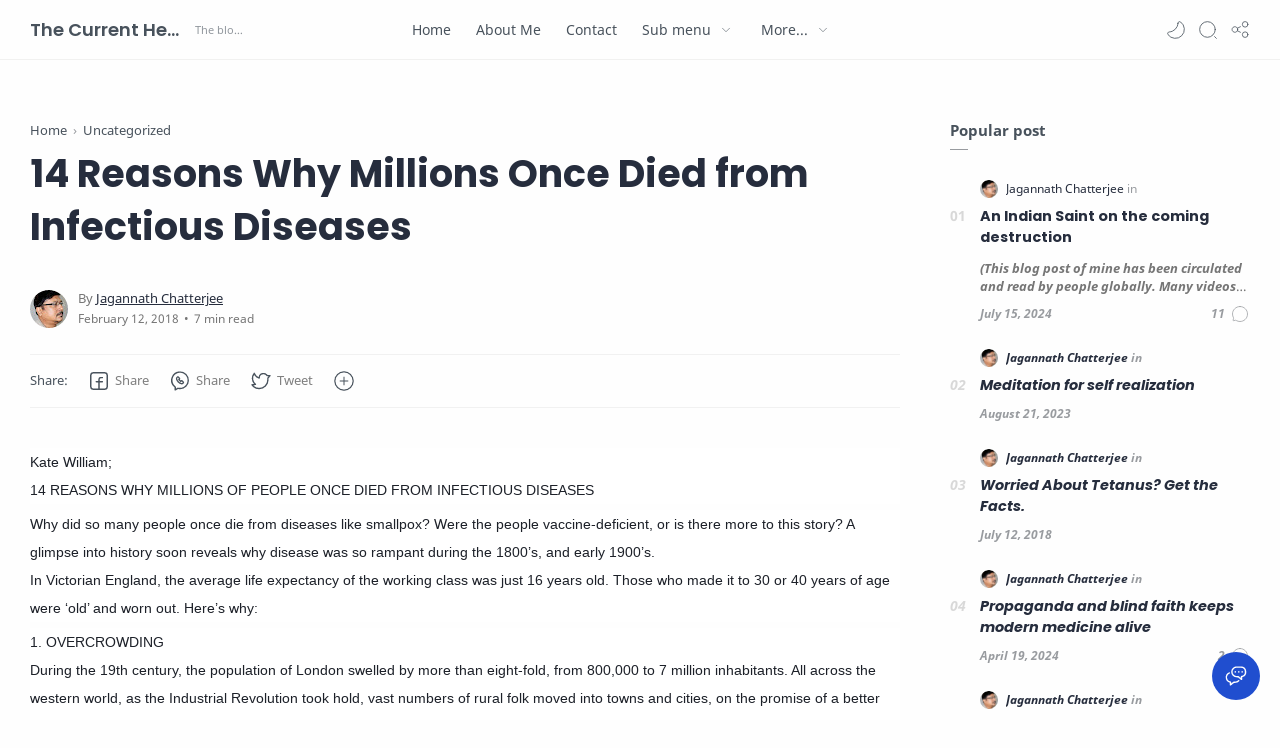

--- FILE ---
content_type: text/javascript; charset=UTF-8
request_url: https://www.currenthealthscenario.com/feeds/posts/summary?alt=json-in-script&orderby=updated&max-results=0&callback=randomRelatedIndex
body_size: 771
content:
// API callback
randomRelatedIndex({"version":"1.0","encoding":"UTF-8","feed":{"xmlns":"http://www.w3.org/2005/Atom","xmlns$openSearch":"http://a9.com/-/spec/opensearchrss/1.0/","xmlns$blogger":"http://schemas.google.com/blogger/2008","xmlns$georss":"http://www.georss.org/georss","xmlns$gd":"http://schemas.google.com/g/2005","xmlns$thr":"http://purl.org/syndication/thread/1.0","id":{"$t":"tag:blogger.com,1999:blog-14823354"},"updated":{"$t":"2025-11-28T19:41:03.924-08:00"},"category":[{"term":"Vaccines"},{"term":"Corona"},{"term":"Autism"},{"term":"AYUSH"},{"term":"Aluminum"},{"term":"Caste"},{"term":"Healing"},{"term":"Health"},{"term":"Heavy Metal Toxicity"},{"term":"Mercury"}],"title":{"type":"text","$t":"The Current Health Scenario"},"subtitle":{"type":"html","$t":"The blogger is interested in several subjects and writes on them. Almost all images are taken from the internet. The blogger gratefully acknowledges the source."},"link":[{"rel":"http://schemas.google.com/g/2005#feed","type":"application/atom+xml","href":"https:\/\/www.currenthealthscenario.com\/feeds\/posts\/summary"},{"rel":"self","type":"application/atom+xml","href":"https:\/\/www.blogger.com\/feeds\/14823354\/posts\/summary?alt=json-in-script\u0026max-results=0\u0026orderby=updated"},{"rel":"alternate","type":"text/html","href":"https:\/\/www.currenthealthscenario.com\/"},{"rel":"hub","href":"http://pubsubhubbub.appspot.com/"}],"author":[{"name":{"$t":"Jagannath Chatterjee"},"uri":{"$t":"http:\/\/www.blogger.com\/profile\/18071235351469036588"},"email":{"$t":"noreply@blogger.com"},"gd$image":{"rel":"http://schemas.google.com/g/2005#thumbnail","width":"32","height":"32","src":"\/\/blogger.googleusercontent.com\/img\/b\/R29vZ2xl\/AVvXsEh7s9uBkFfkR1l98_5T8WQXZkNqA4OTettDm4XbAOamEOJZC6bZpGVJyG46Hwwu47iX4-W932t5gnDANYtoMxmDFujR9vc1T39RnBrGTVTcsehMpn8olR1-J1ykAcgyi0s\/s76\/Jagannath+profile+picture.jpg"}}],"generator":{"version":"7.00","uri":"http://www.blogger.com","$t":"Blogger"},"openSearch$totalResults":{"$t":"1917"},"openSearch$startIndex":{"$t":"1"},"openSearch$itemsPerPage":{"$t":"0"}}});

--- FILE ---
content_type: text/javascript; charset=UTF-8
request_url: https://www.currenthealthscenario.com/feeds/posts/summary?alt=json-in-script&orderby=updated&start-index=940&max-results=3&callback=showRelatedPost
body_size: 1742
content:
// API callback
showRelatedPost({"version":"1.0","encoding":"UTF-8","feed":{"xmlns":"http://www.w3.org/2005/Atom","xmlns$openSearch":"http://a9.com/-/spec/opensearchrss/1.0/","xmlns$blogger":"http://schemas.google.com/blogger/2008","xmlns$georss":"http://www.georss.org/georss","xmlns$gd":"http://schemas.google.com/g/2005","xmlns$thr":"http://purl.org/syndication/thread/1.0","id":{"$t":"tag:blogger.com,1999:blog-14823354"},"updated":{"$t":"2025-11-28T19:41:03.924-08:00"},"category":[{"term":"Vaccines"},{"term":"Corona"},{"term":"Autism"},{"term":"AYUSH"},{"term":"Aluminum"},{"term":"Caste"},{"term":"Healing"},{"term":"Health"},{"term":"Heavy Metal Toxicity"},{"term":"Mercury"}],"title":{"type":"text","$t":"The Current Health Scenario"},"subtitle":{"type":"html","$t":"The blogger is interested in several subjects and writes on them. Almost all images are taken from the internet. The blogger gratefully acknowledges the source."},"link":[{"rel":"http://schemas.google.com/g/2005#feed","type":"application/atom+xml","href":"https:\/\/www.currenthealthscenario.com\/feeds\/posts\/summary"},{"rel":"self","type":"application/atom+xml","href":"https:\/\/www.blogger.com\/feeds\/14823354\/posts\/summary?alt=json-in-script\u0026start-index=940\u0026max-results=3\u0026orderby=updated"},{"rel":"alternate","type":"text/html","href":"https:\/\/www.currenthealthscenario.com\/"},{"rel":"hub","href":"http://pubsubhubbub.appspot.com/"},{"rel":"previous","type":"application/atom+xml","href":"https:\/\/www.blogger.com\/feeds\/14823354\/posts\/summary?alt=json-in-script\u0026start-index=937\u0026max-results=3\u0026orderby=updated"},{"rel":"next","type":"application/atom+xml","href":"https:\/\/www.blogger.com\/feeds\/14823354\/posts\/summary?alt=json-in-script\u0026start-index=943\u0026max-results=3\u0026orderby=updated"}],"author":[{"name":{"$t":"Jagannath Chatterjee"},"uri":{"$t":"http:\/\/www.blogger.com\/profile\/18071235351469036588"},"email":{"$t":"noreply@blogger.com"},"gd$image":{"rel":"http://schemas.google.com/g/2005#thumbnail","width":"32","height":"32","src":"\/\/blogger.googleusercontent.com\/img\/b\/R29vZ2xl\/AVvXsEh7s9uBkFfkR1l98_5T8WQXZkNqA4OTettDm4XbAOamEOJZC6bZpGVJyG46Hwwu47iX4-W932t5gnDANYtoMxmDFujR9vc1T39RnBrGTVTcsehMpn8olR1-J1ykAcgyi0s\/s76\/Jagannath+profile+picture.jpg"}}],"generator":{"version":"7.00","uri":"http://www.blogger.com","$t":"Blogger"},"openSearch$totalResults":{"$t":"1917"},"openSearch$startIndex":{"$t":"940"},"openSearch$itemsPerPage":{"$t":"3"},"entry":[{"id":{"$t":"tag:blogger.com,1999:blog-14823354.post-6747577045956092222"},"published":{"$t":"2018-01-04T03:28:00.000-08:00"},"updated":{"$t":"2018-01-04T03:28:05.280-08:00"},"title":{"type":"text","$t":"Safety Study finds MMR Vaccine Causes Seizures"},"summary":{"type":"text","$t":"\n\nPhysicians for Informed Consent Finds MMR Vaccine Causes Seizures in 5,700 U.S. Children Annually\n\n\n\nBy\u0026nbsp;Sarah Thompson\u0026nbsp;, in\u0026nbsp;PR\u0026nbsp;PR Los Angeles\u0026nbsp;on\u0026nbsp;December 20, 2017\u0026nbsp;.\n\nhttp:\/\/dailytelescope.com\/pr\/physicians-for-informed-consent-finds-mmr-vaccine-causes-seizures-in-5700-u-s-children-annually\/34989\n\n\n\n\n\n\nTo make accurate and ethical public health decisions, the "},"link":[{"rel":"replies","type":"application/atom+xml","href":"https:\/\/www.currenthealthscenario.com\/feeds\/6747577045956092222\/comments\/default","title":"Post Comments"},{"rel":"replies","type":"text/html","href":"https:\/\/www.blogger.com\/comment\/fullpage\/post\/14823354\/6747577045956092222","title":"0 Comments"},{"rel":"edit","type":"application/atom+xml","href":"https:\/\/www.blogger.com\/feeds\/14823354\/posts\/default\/6747577045956092222"},{"rel":"self","type":"application/atom+xml","href":"https:\/\/www.blogger.com\/feeds\/14823354\/posts\/default\/6747577045956092222"},{"rel":"alternate","type":"text/html","href":"https:\/\/www.currenthealthscenario.com\/2018\/01\/safety-study-finds-mmr-vaccine-causes.html","title":"Safety Study finds MMR Vaccine Causes Seizures"}],"author":[{"name":{"$t":"Jagannath Chatterjee"},"uri":{"$t":"http:\/\/www.blogger.com\/profile\/18071235351469036588"},"email":{"$t":"noreply@blogger.com"},"gd$image":{"rel":"http://schemas.google.com/g/2005#thumbnail","width":"32","height":"32","src":"\/\/blogger.googleusercontent.com\/img\/b\/R29vZ2xl\/AVvXsEh7s9uBkFfkR1l98_5T8WQXZkNqA4OTettDm4XbAOamEOJZC6bZpGVJyG46Hwwu47iX4-W932t5gnDANYtoMxmDFujR9vc1T39RnBrGTVTcsehMpn8olR1-J1ykAcgyi0s\/s76\/Jagannath+profile+picture.jpg"}}],"thr$total":{"$t":"0"}},{"id":{"$t":"tag:blogger.com,1999:blog-14823354.post-6609812133040865080"},"published":{"$t":"2018-01-04T03:25:00.004-08:00"},"updated":{"$t":"2018-01-04T03:25:22.490-08:00"},"title":{"type":"text","$t":"Vaccinated Individuals Spread Disease"},"summary":{"type":"text","$t":"\n\nFor Immediate Release\n\nhttps:\/\/www.westonaprice.org\/studies-show-that-vaccinated-individuals-spread-disease\/\n\nStudies Show that Vaccinated Individuals Spread DiseaseShould the Recently Vaccinated be Quarantined to Prevent Outbreaks?\n\nWASHINGTON, D.C. –February 2, 2015– [\u0026nbsp;GlobeNewsWire\u0026nbsp;] — Health officials are blaming unvaccinated children for the recent measles outbreak that started "},"link":[{"rel":"replies","type":"application/atom+xml","href":"https:\/\/www.currenthealthscenario.com\/feeds\/6609812133040865080\/comments\/default","title":"Post Comments"},{"rel":"replies","type":"text/html","href":"https:\/\/www.blogger.com\/comment\/fullpage\/post\/14823354\/6609812133040865080","title":"0 Comments"},{"rel":"edit","type":"application/atom+xml","href":"https:\/\/www.blogger.com\/feeds\/14823354\/posts\/default\/6609812133040865080"},{"rel":"self","type":"application/atom+xml","href":"https:\/\/www.blogger.com\/feeds\/14823354\/posts\/default\/6609812133040865080"},{"rel":"alternate","type":"text/html","href":"https:\/\/www.currenthealthscenario.com\/2018\/01\/vaccinated-individuals-spread-disease.html","title":"Vaccinated Individuals Spread Disease"}],"author":[{"name":{"$t":"Jagannath Chatterjee"},"uri":{"$t":"http:\/\/www.blogger.com\/profile\/18071235351469036588"},"email":{"$t":"noreply@blogger.com"},"gd$image":{"rel":"http://schemas.google.com/g/2005#thumbnail","width":"32","height":"32","src":"\/\/blogger.googleusercontent.com\/img\/b\/R29vZ2xl\/AVvXsEh7s9uBkFfkR1l98_5T8WQXZkNqA4OTettDm4XbAOamEOJZC6bZpGVJyG46Hwwu47iX4-W932t5gnDANYtoMxmDFujR9vc1T39RnBrGTVTcsehMpn8olR1-J1ykAcgyi0s\/s76\/Jagannath+profile+picture.jpg"}}],"thr$total":{"$t":"0"}},{"id":{"$t":"tag:blogger.com,1999:blog-14823354.post-2375310029924600199"},"published":{"$t":"2018-01-04T03:24:00.000-08:00"},"updated":{"$t":"2018-01-04T03:24:00.435-08:00"},"title":{"type":"text","$t":"Mainstream Doctor on Vaccine Contraindications."},"summary":{"type":"text","$t":"\n\n\nBefore vaccinating we must ask the following questions;\n\n\n\n1. Is the child sick in any way?\n\n\n\n2. Does the child suffer from any autoimmune disorder?\n\n\n\n3. Is there a family history of any autoimmune disorder?\n\n\n\n4. Does the child or any family member suffer from eczema or any other long standing skin disorder?\n\n\n\n5. Is the child on chemotherapy or any immune suppressive medication?\n\n\n\n6. Is "},"link":[{"rel":"replies","type":"application/atom+xml","href":"https:\/\/www.currenthealthscenario.com\/feeds\/2375310029924600199\/comments\/default","title":"Post Comments"},{"rel":"replies","type":"text/html","href":"https:\/\/www.blogger.com\/comment\/fullpage\/post\/14823354\/2375310029924600199","title":"0 Comments"},{"rel":"edit","type":"application/atom+xml","href":"https:\/\/www.blogger.com\/feeds\/14823354\/posts\/default\/2375310029924600199"},{"rel":"self","type":"application/atom+xml","href":"https:\/\/www.blogger.com\/feeds\/14823354\/posts\/default\/2375310029924600199"},{"rel":"alternate","type":"text/html","href":"https:\/\/www.currenthealthscenario.com\/2018\/01\/mainstream-doctor-on-vaccine.html","title":"Mainstream Doctor on Vaccine Contraindications."}],"author":[{"name":{"$t":"Jagannath Chatterjee"},"uri":{"$t":"http:\/\/www.blogger.com\/profile\/18071235351469036588"},"email":{"$t":"noreply@blogger.com"},"gd$image":{"rel":"http://schemas.google.com/g/2005#thumbnail","width":"32","height":"32","src":"\/\/blogger.googleusercontent.com\/img\/b\/R29vZ2xl\/AVvXsEh7s9uBkFfkR1l98_5T8WQXZkNqA4OTettDm4XbAOamEOJZC6bZpGVJyG46Hwwu47iX4-W932t5gnDANYtoMxmDFujR9vc1T39RnBrGTVTcsehMpn8olR1-J1ykAcgyi0s\/s76\/Jagannath+profile+picture.jpg"}}],"thr$total":{"$t":"0"}}]}});